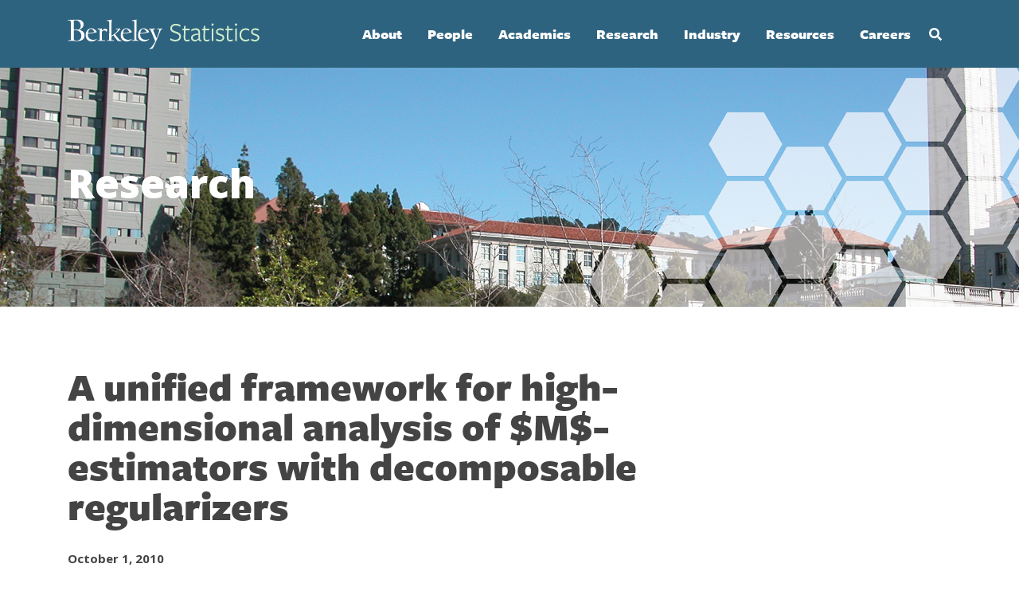

--- FILE ---
content_type: text/html; charset=UTF-8
request_url: https://statistics.berkeley.edu/tech-reports/797
body_size: 13103
content:
<!DOCTYPE html>
<html lang="en" dir="ltr" prefix="content: http://purl.org/rss/1.0/modules/content/  dc: http://purl.org/dc/terms/  foaf: http://xmlns.com/foaf/0.1/  og: http://ogp.me/ns#  rdfs: http://www.w3.org/2000/01/rdf-schema#  schema: http://schema.org/  sioc: http://rdfs.org/sioc/ns#  sioct: http://rdfs.org/sioc/types#  skos: http://www.w3.org/2004/02/skos/core#  xsd: http://www.w3.org/2001/XMLSchema# ">
  <head>
    <meta charset="utf-8" />
<script async src="https://www.googletagmanager.com/gtag/js?id=G-R7GWSHH1MW"></script>
<script>window.dataLayer = window.dataLayer || [];function gtag(){dataLayer.push(arguments)};gtag("js", new Date());gtag("set", "developer_id.dMDhkMT", true);gtag("config", "G-R7GWSHH1MW", {"groups":"default","linker":{"domains":["statistics.berkeley.edu","live-statistics.pantheon.berkeley.edu","test-statistics.pantheon.berkeley.edu","dev-statistics.pantheon.berkeley.edu"]},"page_placeholder":"PLACEHOLDER_page_location","allow_ad_personalization_signals":false});</script>
<meta name="Generator" content="Drupal 10 (https://www.drupal.org)" />
<meta name="MobileOptimized" content="width" />
<meta name="HandheldFriendly" content="true" />
<meta name="viewport" content="width=device-width, initial-scale=1.0" />
<link rel="icon" href="/sites/all/themes/stats/favicon.ico" type="image/vnd.microsoft.icon" />
<link rel="canonical" href="https://statistics.berkeley.edu/tech-reports/797" />
<link rel="shortlink" href="https://statistics.berkeley.edu/node/1451" />

    <title>A unified framework for high-dimensional analysis of $M$-estimators with decomposable regularizers | Department of Statistics</title>
    <link href="https://fonts.googleapis.com/css?family=Roboto:100,300,400,500,700,900&display=swap" rel="stylesheet">
    <link href="https://fonts.googleapis.com/css?family=Open+Sans:300,400,600,700,800&display=swap" rel="stylesheet">

    <link rel="stylesheet" href="https://use.typekit.net/lrs2kqv.css">

    <link rel="stylesheet" media="all" href="/core/assets/vendor/jquery.ui/themes/base/core.css?t8vibd" />
<link rel="stylesheet" media="all" href="/core/assets/vendor/jquery.ui/themes/base/controlgroup.css?t8vibd" />
<link rel="stylesheet" media="all" href="/core/assets/vendor/jquery.ui/themes/base/checkboxradio.css?t8vibd" />
<link rel="stylesheet" media="all" href="/core/assets/vendor/jquery.ui/themes/base/resizable.css?t8vibd" />
<link rel="stylesheet" media="all" href="/core/assets/vendor/jquery.ui/themes/base/button.css?t8vibd" />
<link rel="stylesheet" media="all" href="/core/assets/vendor/jquery.ui/themes/base/dialog.css?t8vibd" />
<link rel="stylesheet" media="all" href="/themes/contrib/stable/css/core/components/progress.module.css?t8vibd" />
<link rel="stylesheet" media="all" href="/themes/contrib/stable/css/core/components/ajax-progress.module.css?t8vibd" />
<link rel="stylesheet" media="all" href="/themes/contrib/stable/css/system/components/align.module.css?t8vibd" />
<link rel="stylesheet" media="all" href="/themes/contrib/stable/css/system/components/fieldgroup.module.css?t8vibd" />
<link rel="stylesheet" media="all" href="/themes/contrib/stable/css/system/components/container-inline.module.css?t8vibd" />
<link rel="stylesheet" media="all" href="/themes/contrib/stable/css/system/components/clearfix.module.css?t8vibd" />
<link rel="stylesheet" media="all" href="/themes/contrib/stable/css/system/components/details.module.css?t8vibd" />
<link rel="stylesheet" media="all" href="/themes/contrib/stable/css/system/components/hidden.module.css?t8vibd" />
<link rel="stylesheet" media="all" href="/themes/contrib/stable/css/system/components/item-list.module.css?t8vibd" />
<link rel="stylesheet" media="all" href="/themes/contrib/stable/css/system/components/js.module.css?t8vibd" />
<link rel="stylesheet" media="all" href="/themes/contrib/stable/css/system/components/nowrap.module.css?t8vibd" />
<link rel="stylesheet" media="all" href="/themes/contrib/stable/css/system/components/position-container.module.css?t8vibd" />
<link rel="stylesheet" media="all" href="/themes/contrib/stable/css/system/components/reset-appearance.module.css?t8vibd" />
<link rel="stylesheet" media="all" href="/themes/contrib/stable/css/system/components/resize.module.css?t8vibd" />
<link rel="stylesheet" media="all" href="/themes/contrib/stable/css/system/components/system-status-counter.css?t8vibd" />
<link rel="stylesheet" media="all" href="/themes/contrib/stable/css/system/components/system-status-report-counters.css?t8vibd" />
<link rel="stylesheet" media="all" href="/themes/contrib/stable/css/system/components/system-status-report-general-info.css?t8vibd" />
<link rel="stylesheet" media="all" href="/themes/contrib/stable/css/system/components/tablesort.module.css?t8vibd" />
<link rel="stylesheet" media="all" href="/modules/contrib/ckeditor_bootstrap_tabs/css/tabs.css?t8vibd" />
<link rel="stylesheet" media="all" href="/core/assets/vendor/jquery.ui/themes/base/theme.css?t8vibd" />
<link rel="stylesheet" media="all" href="/modules/contrib/ckeditor_accordion/css/accordion.frontend.css?t8vibd" />
<link rel="stylesheet" media="all" href="/libraries/codesnippet/lib/highlight/styles/github.css?t8vibd" />
<link rel="stylesheet" media="all" href="/modules/contrib/extlink/extlink.css?t8vibd" />
<link rel="stylesheet" media="all" href="/core/modules/layout_discovery/layouts/onecol/onecol.css?t8vibd" />
<link rel="stylesheet" media="all" href="/themes/contrib/classy/css/components/node.css?t8vibd" />
<link rel="stylesheet" media="all" href="/libraries/fontawesome/css/all.min.css?t8vibd" />
<link rel="stylesheet" media="all" href="/sites/all/themes/stats/css/style.css?t8vibd" />

    
  </head>
  <body class="page-tech-reports-797 path-node page-node-type-report">
        <a href="#main-content" class="visually-hidden focusable skip-link">
      Skip to main content
    </a>
    
      <div class="dialog-off-canvas-main-canvas" data-off-canvas-main-canvas>
    <div class="layout-container">
    <div id="main-navigation-wrapper">
      <div class="container flex-nowrap navbar-light nav-container">

        <a id="navbar-brand" class="" href="/">
          <img alt="UCB Statistics" title="UCB Statistics" alt="UCB Statistics" id="logo" src="/sites/all/themes/stats/logo.svg"/>
        </a>
        
        <div class="menu-wrapper">

          <button class="navbar-toggler" data-toggle="collapse" data-target="#collapse_target">
            <span class="navbar-toggler-icon "></span>
          </button>

          <button class="search-toggler" data-toggle="collapse" data-target="#collapse_target">
            <span class="search-toggler-icon "></span>
          </button>

                        <div class="region region-primary-menu">
      
<section id="block-headerlogo" class="block block-banner-header block-block-content block-block-content8c49828a-ee9b-46ff-9c35-0156693f2465 clearfix" style="background-image:url()">
    <div class="container">
    <h2 class="banner-title">
      
            <div class="field field--name-body field--type-text-with-summary field--label-hidden field__item"><p><img alt="Berkeley Statistics" data-entity-type data-entity-uuid height="38" src="https://dummyimage.com/241x38/000/fff" width="241" loading="lazy"></p>
</div>
      
    </h2>
  </div>
</section>

<nav role="navigation" aria-labelledby="block-stats-main-menu-menu" id="block-stats-main-menu">
            
  <h2 class="visually-hidden" id="block-stats-main-menu-menu">Main navigation</h2>
  

        
              <ul class="menu root-menu">
                    <li class="menu-item menu-item--expanded">
        <a href="/about/overview" data-drupal-link-system-path="node/5">About</a>
                                <ul class="menu">
                    <li class="menu-item">
        <a href="/about/overview" data-drupal-link-system-path="node/5">Overview</a>
              </li>
                <li class="menu-item">
        <a href="/about/organization" data-drupal-link-system-path="node/8843">Organization</a>
              </li>
                <li class="menu-item menu-item--expanded">
        <a href="/about/history" data-drupal-link-system-path="node/3349">History</a>
                                <ul class="menu">
                    <li class="menu-item">
        <a href="/about/history" data-drupal-link-system-path="node/3349">History of Berkeley Statistics</a>
              </li>
                <li class="menu-item">
        <a href="/node/8312" data-drupal-link-system-path="node/8312">Past Department Chairs</a>
              </li>
                <li class="menu-item">
        <a href="/150-years-of-women" data-drupal-link-system-path="node/7774">150 Years of Women</a>
              </li>
                <li class="menu-item">
        <a href="/about/memoriam" data-drupal-link-system-path="node/3352">In Memoriam</a>
              </li>
        </ul>
  
              </li>
                <li class="menu-item menu-item--expanded">
        <a href="/about/awards-and-honors" data-drupal-link-system-path="node/3350">Awards and Honors</a>
                                <ul class="menu">
                    <li class="menu-item">
        <a href="/about/awards-and-honors" data-drupal-link-system-path="node/3350">Faculty Awards and Honors</a>
              </li>
                <li class="menu-item">
        <a href="/about/awards-and-honors/staff-awards-and-honors" data-drupal-link-system-path="node/7954">Staff Awards and Honors</a>
              </li>
                <li class="menu-item">
        <a href="/about/awards-and-honors/student-departmental-awards" data-drupal-link-system-path="node/3355">Student Departmental Awards</a>
              </li>
                <li class="menu-item">
        <a href="/about/awards-and-honors/loeve-prize" data-drupal-link-system-path="node/3447">The Loève Prize</a>
              </li>
        </ul>
  
              </li>
                <li class="menu-item">
        <a href="/about/ei" title="Equity, and Inclusion" data-drupal-link-system-path="node/7726">Equity &amp; Inclusion</a>
              </li>
                <li class="menu-item menu-item--expanded">
        <a href="/news" data-drupal-link-system-path="news">News</a>
                                <ul class="menu">
                    <li class="menu-item">
        <a href="/news" data-drupal-link-system-path="news">Latest News</a>
              </li>
                <li class="menu-item">
        <a href="/about/news/newsletter" data-drupal-link-system-path="node/5091">Statistics Newsletter</a>
              </li>
        </ul>
  
              </li>
                <li class="menu-item menu-item--collapsed">
        <a href="/events" data-drupal-link-system-path="node/8423">Events</a>
              </li>
                <li class="menu-item">
        <a href="/about/contact" data-drupal-link-system-path="node/49">Contact</a>
              </li>
                <li class="menu-item menu-item--expanded">
        <a href="/giving" data-drupal-link-system-path="node/831">Giving</a>
              </li>
        </ul>
  
              </li>
                <li class="menu-item menu-item--expanded">
        <a href="/people/faculty" data-drupal-link-system-path="people/faculty">People</a>
                                <ul class="menu">
                    <li class="menu-item">
        <a href="/people/faculty" data-drupal-link-system-path="people/faculty">Faculty</a>
              </li>
                <li class="menu-item">
        <a href="/people/faculty-emeriti" data-drupal-link-system-path="people/faculty-emeriti">Emeriti</a>
              </li>
                <li class="menu-item">
        <a href="/people/students/phd" data-drupal-link-system-path="people/students/phd">PhD Students</a>
              </li>
                <li class="menu-item">
        <a href="/people/students/masters" title="MA Students" data-drupal-link-system-path="people/students/masters">MA Students</a>
              </li>
                <li class="menu-item">
        <a href="/people/researchers" title="Postdoctoral and staff researchers" data-drupal-link-system-path="people/researchers">Researchers</a>
              </li>
                <li class="menu-item menu-item--collapsed">
        <a href="/people/staff" data-drupal-link-system-path="people/staff">Staff</a>
              </li>
                <li class="menu-item">
        <a href="/people/visitors" data-drupal-link-system-path="people/visitors">Visitors</a>
              </li>
                <li class="menu-item menu-item--expanded">
        <span>Past</span>
                                <ul class="menu">
                    <li class="menu-item">
        <a href="/people/past/faculty" data-drupal-link-system-path="people/past/faculty">Past Faculty</a>
              </li>
                <li class="menu-item">
        <a href="/people/past/phd" data-drupal-link-system-path="people/past/phd">PhD Alumni</a>
              </li>
                <li class="menu-item">
        <a href="/people/past/masters" data-drupal-link-system-path="people/past/masters">MA Alumni</a>
              </li>
                <li class="menu-item">
        <a href="/people/past/postdocs-visitors" data-drupal-link-system-path="people/past/postdocs-visitors">Past Postdocs &amp; Visitors</a>
              </li>
        </ul>
  
              </li>
        </ul>
  
              </li>
                <li class="menu-item menu-item--expanded">
        <a href="/academics/programs" data-drupal-link-system-path="node/4392">Academics</a>
                                <ul class="menu">
                    <li class="menu-item">
        <a href="/academics/programs" data-drupal-link-system-path="node/4392">Overview of Our Programs</a>
              </li>
                <li class="menu-item menu-item--expanded">
        <span>Undergraduate Program</span>
                                <ul class="menu">
                    <li class="menu-item menu-item--collapsed">
        <a href="/academics/undergrad/prospective" data-drupal-link-system-path="node/7673">Prospective Majors/Minors</a>
              </li>
                <li class="menu-item menu-item--collapsed">
        <a href="/academics/undergrad/program" data-drupal-link-system-path="node/3321">Undergraduate Program Information</a>
              </li>
        </ul>
  
              </li>
                <li class="menu-item menu-item--expanded">
        <span>MA Statistics Program</span>
                                <ul class="menu">
                    <li class="menu-item menu-item--collapsed">
        <a href="/academics/masters" data-drupal-link-system-path="node/7672">MA Statistics Overview</a>
              </li>
                <li class="menu-item menu-item--collapsed">
        <a href="/academics/masters/admissions" data-drupal-link-system-path="node/8708">MA Statistics Admissions</a>
              </li>
                <li class="menu-item menu-item--collapsed">
        <a href="/academics/masters/program/community" data-drupal-link-system-path="node/8562">MA Statistics Student Community</a>
              </li>
        </ul>
  
              </li>
                <li class="menu-item menu-item--expanded">
        <span>PhD Program</span>
                                <ul class="menu">
                    <li class="menu-item menu-item--collapsed">
        <a href="/academics/phd/admissions" data-drupal-link-system-path="node/7671">PhD Admissions</a>
              </li>
                <li class="menu-item menu-item--collapsed">
        <a href="/academics/phd/program" data-drupal-link-system-path="node/1795">PhD Program Information</a>
              </li>
        </ul>
  
              </li>
                <li class="menu-item menu-item--expanded">
        <a href="/courses" data-drupal-link-system-path="node/7">Courses and Enrollment</a>
                                <ul class="menu">
                    <li class="menu-item">
        <a href="/courses" data-drupal-link-system-path="node/7">Overview</a>
              </li>
                <li class="menu-item">
        <a href="https://classes.berkeley.edu">Schedule</a>
              </li>
                <li class="menu-item">
        <a href="/courses/enrollment" data-drupal-link-system-path="node/7363">Enrollment</a>
              </li>
                <li class="menu-item">
        <a href="/courses/office-hours" data-drupal-link-system-path="node/3282">Office Hours</a>
              </li>
                <li class="menu-item">
        <a href="/courses/tutoring" data-drupal-link-system-path="node/1860">Tutoring</a>
              </li>
                <li class="menu-item">
        <a href="/courses/websites" data-drupal-link-system-path="node/8644">Course Websites</a>
              </li>
        </ul>
  
              </li>
                <li class="menu-item">
        <a href="/academics/student-support" data-drupal-link-system-path="node/7713">Student Support</a>
              </li>
                <li class="menu-item">
        <a href="/academics/instructor-support" data-drupal-link-system-path="node/7666">Instructor Support</a>
              </li>
        </ul>
  
              </li>
                <li class="menu-item menu-item--expanded">
        <a href="/research/overview" data-drupal-link-system-path="node/7706">Research</a>
                                <ul class="menu">
                    <li class="menu-item menu-item--expanded">
        <a href="/research/overview" data-drupal-link-system-path="node/7706">Research Areas</a>
                                <ul class="menu">
                    <li class="menu-item">
        <a href="/research/overview" data-drupal-link-system-path="node/7706">Overview</a>
              </li>
                <li class="menu-item">
        <a href="/research/biology-medicine" data-drupal-link-system-path="node/7797">Biology and Health Sciences</a>
              </li>
                <li class="menu-item">
        <a href="/research/causal-inference-graphical-models" data-drupal-link-system-path="node/7798">Causal Inference</a>
              </li>
                <li class="menu-item">
        <a href="/research/high-dimensional-data-analysis" data-drupal-link-system-path="node/7805">High-Dimensional Data Analysis</a>
              </li>
                <li class="menu-item">
        <a href="/research/artificial-intelligence-machine-learning" data-drupal-link-system-path="node/7808">Machine Learning</a>
              </li>
                <li class="menu-item">
        <a href="/research/nonparametric-inference" data-drupal-link-system-path="node/7807">Nonparametric Inference</a>
              </li>
                <li class="menu-item">
        <a href="/research/physical-environmental-sciences" data-drupal-link-system-path="node/7796">Physical and Environmental Sciences</a>
              </li>
                <li class="menu-item">
        <a href="/research/probability" data-drupal-link-system-path="node/7801">Probability</a>
              </li>
                <li class="menu-item">
        <a href="/research/social-sciences" data-drupal-link-system-path="node/7804">Social Sciences</a>
              </li>
                <li class="menu-item">
        <a href="/research/statistical-computing" data-drupal-link-system-path="node/7752">Statistical Computing</a>
              </li>
        </ul>
  
              </li>
                <li class="menu-item menu-item--expanded">
        <a href="/research/seminars" data-drupal-link-system-path="node/910">Seminars</a>
                                <ul class="menu">
                    <li class="menu-item">
        <a href="/research/seminars" data-drupal-link-system-path="node/910">Overview</a>
              </li>
                <li class="menu-item">
        <a href="/research/seminars/neyman" data-drupal-link-system-path="node/8422">Neyman Seminar</a>
              </li>
                <li class="menu-item">
        <a href="/research/seminars/probability" data-drupal-link-system-path="node/8420">Probability Seminar</a>
              </li>
        </ul>
  
              </li>
                <li class="menu-item">
        <a href="/research/tech-reports" data-drupal-link-system-path="research/tech-reports">Tech Reports</a>
              </li>
        </ul>
  
              </li>
                <li class="menu-item menu-item--expanded">
        <a href="/industry" data-drupal-link-system-path="node/3270">Industry</a>
                                <ul class="menu">
                    <li class="menu-item">
        <a href="/industry" data-drupal-link-system-path="node/3270">Overview</a>
              </li>
                <li class="menu-item">
        <a href="/industry/industry-alliance-program" data-drupal-link-system-path="node/8551">Industry Alliance Program</a>
              </li>
                <li class="menu-item">
        <a href="/industry/berkeley-statistics-annual-research-symposium-bstars" data-drupal-link-system-path="node/7811">BSTARS</a>
              </li>
        </ul>
  
              </li>
                <li class="menu-item menu-item--expanded">
        <a href="/resources" data-drupal-link-system-path="node/8">Resources</a>
                                <ul class="menu">
                    <li class="menu-item">
        <a href="/resources/evans-hall-access-and-policies" data-drupal-link-system-path="node/7907">Evans Hall Policies and Access</a>
              </li>
                <li class="menu-item menu-item--collapsed">
        <a href="/resources/for-alumni" data-drupal-link-system-path="node/3320">For Alumni</a>
              </li>
                <li class="menu-item menu-item--collapsed">
        <a href="/computing/getting-started" data-drupal-link-system-path="node/10">Computing and IT</a>
              </li>
                <li class="menu-item">
        <a href="/consulting" data-drupal-link-system-path="node/7703">Statistical Consulting</a>
              </li>
                <li class="menu-item menu-item--collapsed">
        <a href="/support/all-of-our-services" data-drupal-link-system-path="node/7677">Department Admin Support</a>
              </li>
        </ul>
  
              </li>
                <li class="menu-item menu-item--expanded">
        <a href="/careers" data-drupal-link-system-path="node/8488">Careers</a>
                                <ul class="menu">
                    <li class="menu-item">
        <a href="/careers" data-drupal-link-system-path="node/8488">Overview</a>
              </li>
                <li class="menu-item menu-item--expanded">
        <a href="/careers/job-openings" title="Overview" data-drupal-link-system-path="node/7664">Department Job Openings</a>
                                <ul class="menu">
                    <li class="menu-item">
        <a href="/careers/job-openings/academic" data-drupal-link-system-path="node/7768">Academic Positions</a>
              </li>
                <li class="menu-item">
        <a href="/careers/job-openings/student" data-drupal-link-system-path="node/7769">Student Positions</a>
              </li>
                <li class="menu-item">
        <a href="/careers/job-openings/staff" data-drupal-link-system-path="node/7770">Staff Positions</a>
              </li>
        </ul>
  
              </li>
                <li class="menu-item">
        <a href="/careers/recruiting-our-students" data-drupal-link-system-path="node/7906">Recruiting Our Students</a>
              </li>
                <li class="menu-item">
        <a href="/careers/career-services" data-drupal-link-system-path="node/8505">Career Services</a>
              </li>
        </ul>
  
              </li>
        </ul>
  


  </nav>
<div id="block-searchtopnavblock" class="block block-stats-general block-stats-search-top-nav-block">
      <div class="search-form-wrapper"><form class="header-search-form" data-drupal-selector="header-search-form" action="/tech-reports/797" method="post" id="header-search-form" accept-charset="UTF-8">
  <div class="js-form-item form-item js-form-type-textfield form-type-textfield js-form-item-search form-item-search">
      <label for="edit-search" class="js-form-required form-required">Search by keyword</label>
        <input placeholder="Search by keyword" data-drupal-selector="edit-search" type="text" id="edit-search" name="search" value="" size="60" maxlength="128" class="form-text required" required="required" aria-required="true" />

        </div>
<input autocomplete="off" data-drupal-selector="form-ack-ga5-hhjuthuvr-tgxswt4kx5z9otn6mzwkqzbi" type="hidden" name="form_build_id" value="form-ACk__ga5_hhjUThuvR-tgXswt4kx5z9otN6mzWKqzBI" />
<input data-drupal-selector="edit-header-search-form" type="hidden" name="form_id" value="header_search_form" />
<div id="header-search-actions" data-drupal-selector="edit-actions" class="form-actions js-form-wrapper form-wrapper"><input id="header-search-button" data-drupal-selector="edit-submit" type="submit" name="op" value="Search" class="button button--primary js-form-submit form-submit" />
</div>

</form>
</div><button class="toggle" aria-label="Open Search Form" aria-expanded="false">Search</button>
  </div>

  </div>

            <div id="mobile_nav"></div>
            <div id="mobile_search"></div>
                  </div>

      </div>
    </div>
  </div>


  

  <div role="banner" class="banner-header">
              
            <div class="region region-banner-header">
      
<section id="block-block-content-f1001f3d-502c-46eb-98b7-2557cda214aa" class="block block-banner-header block-block-content block-block-contentf1001f3d-502c-46eb-98b7-2557cda214aa clearfix" style="background-image:url(/sites/default/files/2026-01/banner_campanile.png)">
    <div class="container">
    <h2 class="banner-title">
      
            <div class="field field--name-body field--type-text-with-summary field--label-hidden field__item">Research</div>
      
    </h2>
  </div>
</section>


  </div>


            </div>

  

    <div class="region region-highlighted">
    <div data-drupal-messages-fallback class="hidden"></div>
<div data-drupal-messages-fallback class="hidden"></div>

  </div>


  


  <main role="main">
    <a id="main-content" tabindex="-1"></a>
    <div class="container">
      <div class="row">
        
                        <div  class="col-md-9 main-content layout-content">
            <div class="region region-content">
    <div id="block-stats-page-title" class="block block-core block-page-title-block">
  
    
      
  <h1><span>A unified framework for high-dimensional analysis of $M$-estimators with decomposable regularizers</span>
</h1>


  </div>
<div id="block-mainpagecontent" class="block block-system block-system-main-block">
  
    
      
<article data-history-node-id="1451" about="/tech-reports/797" class="node node--type-report node--view-mode-full">

  
    

  
  <div class="node__content">
    <h1 class="page--title">A unified framework for high-dimensional analysis of $M$-estimators with decomposable regularizers</h1>
            <div class="field field--name-field-report-date field--type-datetime field--label-hidden field__item"><time datetime="2010-10-01T12:00:00Z">October 1, 2010</time>
</div>
      
  <div class="field field--name-field-report-id field--type-serial field--label-inline">
    <div class="field__label">Report Number</div>
              <div class="field__item">797
</div>
          </div>

  <div class="field field--name-field-report-authors field--type-string field--label-inline">
    <div class="field__label">Authors</div>
              <div class="field__item">Sahand Negahban, Pradeep Ravikumar, Martin J. Wainwright and Bin Yu</div>
          </div>

  <div class="field field--name-field-report-abstract field--type-text-long field--label-above">
    <div class="field__label">Abstract</div>
              <div class="field__item"><p>High-dimensional statistical inference deals with models in which the
the number of parameters $p$ is comparable to or larger than the
sample size $n$.  Since it is usually impossible to obtain consistent
procedures unless $p/n \rightarrow 0$, a line of recent work has
studied models with various types of low-dimensional structure (e.g.,
sparse vectors; block-structured matrices; low-rank matrices; Markov
assumptions).  In such settings, a general approach to estimation is
to solve a regularized convex program (known as a regularized
$M$-estimator) which combines a loss function (measuring how well the
model fits the data) with some regularization function that encourages
the assumed structure.  This paper provides a unified framework for
establishing consistency and convergence rates for such regularized
$M$-estimators under high-dimensional scaling.  We state one main
theorem and show how it can be used to re-derive some existing
results, and also to obtain a number of new results on consistency and
convergence rates. Our analysis also identifies two key properties of
loss and regularization functions, referred to as restricted strong
convexity and decomposability, that ensure corresponding regularized
$M$-estimators have fast convergence rates, and which are optimal in
many well-studied cases.</p></div>
          </div>

  <div class="field field--name-field-report-pdf field--type-file field--label-inline">
    <div class="field__label">PDF File</div>
              <div class="field__item"><span class="file file--mime-application-pdf file--application-pdf"><a href="/sites/default/files/tech-reports/797.pdf" type="application/pdf">797.pdf</a></span>
</div>
          </div>

  </div>

</article>

  </div>

  </div>

        </div>
        
          <aside class="layout-sidebar-second col-md-3" role="complementary">
            
              <div class="region region-sidebar-second">
    <nav role="navigation" aria-labelledby="block-mainmenu-menu" id="block-mainmenu">
            
  <h2 class="visually-hidden" id="block-mainmenu-menu">Main menu</h2>
  

        
              <ul class="menu root-menu">
                    <li class="menu-item menu-item--expanded">
        <a href="/about/overview" data-drupal-link-system-path="node/5">About</a>
                                <ul class="menu">
                    <li class="menu-item">
        <a href="/about/overview" data-drupal-link-system-path="node/5">Overview</a>
              </li>
                <li class="menu-item">
        <a href="/about/organization" data-drupal-link-system-path="node/8843">Organization</a>
              </li>
                <li class="menu-item menu-item--expanded">
        <a href="/about/history" data-drupal-link-system-path="node/3349">History</a>
                                <ul class="menu">
                    <li class="menu-item">
        <a href="/about/history" data-drupal-link-system-path="node/3349">History of Berkeley Statistics</a>
              </li>
                <li class="menu-item">
        <a href="/node/8312" data-drupal-link-system-path="node/8312">Past Department Chairs</a>
              </li>
                <li class="menu-item">
        <a href="/150-years-of-women" data-drupal-link-system-path="node/7774">150 Years of Women</a>
              </li>
                <li class="menu-item">
        <a href="/about/memoriam" data-drupal-link-system-path="node/3352">In Memoriam</a>
              </li>
        </ul>
  
              </li>
                <li class="menu-item menu-item--expanded">
        <a href="/about/awards-and-honors" data-drupal-link-system-path="node/3350">Awards and Honors</a>
                                <ul class="menu">
                    <li class="menu-item">
        <a href="/about/awards-and-honors" data-drupal-link-system-path="node/3350">Faculty Awards and Honors</a>
              </li>
                <li class="menu-item">
        <a href="/about/awards-and-honors/staff-awards-and-honors" data-drupal-link-system-path="node/7954">Staff Awards and Honors</a>
              </li>
                <li class="menu-item">
        <a href="/about/awards-and-honors/student-departmental-awards" data-drupal-link-system-path="node/3355">Student Departmental Awards</a>
              </li>
                <li class="menu-item">
        <a href="/about/awards-and-honors/loeve-prize" data-drupal-link-system-path="node/3447">The Loève Prize</a>
              </li>
        </ul>
  
              </li>
                <li class="menu-item">
        <a href="/about/ei" title="Equity, and Inclusion" data-drupal-link-system-path="node/7726">Equity &amp; Inclusion</a>
              </li>
                <li class="menu-item menu-item--expanded">
        <a href="/news" data-drupal-link-system-path="news">News</a>
                                <ul class="menu">
                    <li class="menu-item">
        <a href="/news" data-drupal-link-system-path="news">Latest News</a>
              </li>
                <li class="menu-item">
        <a href="/about/news/newsletter" data-drupal-link-system-path="node/5091">Statistics Newsletter</a>
              </li>
        </ul>
  
              </li>
                <li class="menu-item menu-item--expanded">
        <a href="/events" data-drupal-link-system-path="node/8423">Events</a>
                                <ul class="menu">
                    <li class="menu-item">
        <a href="/about/news/statistics-department-commencement-2025" data-drupal-link-system-path="node/8215">Statistics Commencement 2025</a>
              </li>
                <li class="menu-item">
        <a href="/about/news/statistics-past-commencements" data-drupal-link-system-path="node/8538">Past Commencements</a>
              </li>
        </ul>
  
              </li>
                <li class="menu-item">
        <a href="/about/contact" data-drupal-link-system-path="node/49">Contact</a>
              </li>
                <li class="menu-item">
        <a href="/giving" data-drupal-link-system-path="node/831">Giving</a>
              </li>
        </ul>
  
              </li>
                <li class="menu-item menu-item--expanded">
        <a href="/people/faculty" data-drupal-link-system-path="people/faculty">People</a>
                                <ul class="menu">
                    <li class="menu-item">
        <a href="/people/faculty" data-drupal-link-system-path="people/faculty">Faculty</a>
              </li>
                <li class="menu-item">
        <a href="/people/faculty-emeriti" data-drupal-link-system-path="people/faculty-emeriti">Emeriti</a>
              </li>
                <li class="menu-item">
        <a href="/people/students/phd" data-drupal-link-system-path="people/students/phd">PhD Students</a>
              </li>
                <li class="menu-item">
        <a href="/people/students/masters" title="MA Students" data-drupal-link-system-path="people/students/masters">MA Students</a>
              </li>
                <li class="menu-item">
        <a href="/people/researchers" title="Postdoctoral and staff researchers" data-drupal-link-system-path="people/researchers">Researchers</a>
              </li>
                <li class="menu-item menu-item--expanded">
        <a href="/people/staff" data-drupal-link-system-path="people/staff">Staff</a>
                                <ul class="menu">
                    <li class="menu-item">
        <a href="https://docs.google.com/presentation/d/1IyMIv_fLFLBFVAVy5fein1xBvqIWK53zTGdkPzViQLg/edit?usp=sharing">Organization Chart</a>
              </li>
        </ul>
  
              </li>
                <li class="menu-item">
        <a href="/people/visitors" data-drupal-link-system-path="people/visitors">Visitors</a>
              </li>
                <li class="menu-item menu-item--expanded">
        <span>Past</span>
                                <ul class="menu">
                    <li class="menu-item">
        <a href="/people/past/faculty" data-drupal-link-system-path="people/past/faculty">Past Faculty</a>
              </li>
                <li class="menu-item">
        <a href="/people/past/phd" data-drupal-link-system-path="people/past/phd">PhD Alumni</a>
              </li>
                <li class="menu-item">
        <a href="/people/past/masters" data-drupal-link-system-path="people/past/masters">MA Alumni</a>
              </li>
                <li class="menu-item">
        <a href="/people/past/postdocs-visitors" data-drupal-link-system-path="people/past/postdocs-visitors">Past Postdocs &amp; Visitors</a>
              </li>
        </ul>
  
              </li>
        </ul>
  
              </li>
                <li class="menu-item menu-item--expanded">
        <a href="/academics/programs" data-drupal-link-system-path="node/4392">Academics</a>
                                <ul class="menu">
                    <li class="menu-item">
        <a href="/academics/programs" data-drupal-link-system-path="node/4392">Overview of Our Programs</a>
              </li>
                <li class="menu-item menu-item--expanded">
        <span>Undergraduate Program</span>
                                <ul class="menu">
                    <li class="menu-item menu-item--expanded">
        <a href="/academics/undergrad/prospective" data-drupal-link-system-path="node/7673">Prospective Majors/Minors</a>
                                <ul class="menu">
                    <li class="menu-item">
        <a href="/academics/undergrad/prospective/declaring-major" data-drupal-link-system-path="node/7783">Declaring the Major</a>
              </li>
                <li class="menu-item">
        <a href="/academics/undergrad/prospective/minor-prerequisites" data-drupal-link-system-path="node/7786">Minor Prerequisites</a>
              </li>
                <li class="menu-item">
        <a href="/academics/undergrad/prospective/declare-minor" data-drupal-link-system-path="node/7785">Declare the Minor</a>
              </li>
                <li class="menu-item">
        <a href="https://statistics.berkeley.edu/academics/undergrad/advising" title="Advising">Advising</a>
              </li>
        </ul>
  
              </li>
                <li class="menu-item menu-item--expanded">
        <a href="/academics/undergrad/program" data-drupal-link-system-path="node/3321">Undergraduate Program Information</a>
                                <ul class="menu">
                    <li class="menu-item">
        <a href="/academics/undergrad/learninggoals" data-drupal-link-system-path="node/46">Learning Goals</a>
              </li>
                <li class="menu-item menu-item--expanded">
        <a href="/academics/undergrad/major" data-drupal-link-system-path="node/3288">Statistics Major</a>
                                <ul class="menu">
                    <li class="menu-item">
        <a href="/academics/undergrad/major/lower-division-requirements" data-drupal-link-system-path="node/7814">Lower Division Requirements</a>
              </li>
                <li class="menu-item">
        <a href="/academics/undergrad/major/upper-division-requirements" data-drupal-link-system-path="node/7815">Upper Division Requirements: Core and Electives</a>
              </li>
                <li class="menu-item">
        <a href="/academics/undergrad/major/upper-division-requirements-3-cluster-courses" data-drupal-link-system-path="node/3408">Upper Division Requirements: Cluster Courses</a>
              </li>
                <li class="menu-item">
        <a href="/academics/undergrad/major/teaching-emphasis" data-drupal-link-system-path="node/7816">Teaching Emphasis</a>
              </li>
        </ul>
  
              </li>
                <li class="menu-item menu-item--expanded">
        <a href="/academics/undergrad/minor" data-drupal-link-system-path="node/3289">Statistics Minor</a>
                                <ul class="menu">
                    <li class="menu-item">
        <a href="/academics/undergrad/minor/minor-required-courses" data-drupal-link-system-path="node/7910">Minor Required Courses</a>
              </li>
        </ul>
  
              </li>
                <li class="menu-item">
        <a href="/academics/undergrad/advising" data-drupal-link-system-path="node/3749">Advising</a>
              </li>
                <li class="menu-item">
        <a href="/academics/undergrad/program/stat-scholars" data-drupal-link-system-path="node/8818">Stat Scholars</a>
              </li>
                <li class="menu-item">
        <a href="/academics/undergrad/research" data-drupal-link-system-path="node/4246">Research and Discovery</a>
              </li>
                <li class="menu-item">
        <a href="/academics/undergrad/program/connect-statistics-community" title="How to connect with the Statistics Community" data-drupal-link-system-path="node/7908">Connect with the Statistics Community</a>
              </li>
                <li class="menu-item">
        <a href="/academics/undergrad/resources" data-drupal-link-system-path="node/3540">Resources</a>
              </li>
        </ul>
  
              </li>
        </ul>
  
              </li>
                <li class="menu-item menu-item--expanded">
        <span>MA Statistics Program</span>
                                <ul class="menu">
                    <li class="menu-item menu-item--expanded">
        <a href="/academics/masters" data-drupal-link-system-path="node/7672">MA Statistics Overview</a>
                                <ul class="menu">
                    <li class="menu-item">
        <a href="/academics/masters/program" data-drupal-link-system-path="node/1796">MA Statistics Program Information</a>
              </li>
                <li class="menu-item">
        <a href="/academics/masters/program/professional-development" data-drupal-link-system-path="node/7922">Professional Development</a>
              </li>
                <li class="menu-item">
        <a href="/academics/masters/program/summerprep" title="M.A. Statistics Summer Prep Program" data-drupal-link-system-path="node/8561">Summer Prep Program</a>
              </li>
                <li class="menu-item">
        <a href="/academics/masters/faqs" data-drupal-link-system-path="node/7772">MA Statistics FAQs</a>
              </li>
        </ul>
  
              </li>
                <li class="menu-item menu-item--expanded">
        <a href="/academics/masters/admissions" data-drupal-link-system-path="node/8708">MA Statistics Admissions</a>
                                <ul class="menu">
                    <li class="menu-item">
        <a href="/academics/masters/5thyearmasters" data-drupal-link-system-path="node/8693">5th-Year MA Statistics</a>
              </li>
                <li class="menu-item">
        <a href="/academics/masters/admissions/tuition-financial-support" data-drupal-link-system-path="node/1799">MA Statistics Financial Support</a>
              </li>
                <li class="menu-item">
        <a href="/academics/masters/applying" data-drupal-link-system-path="node/7771">MA Statistics Application Process</a>
              </li>
                <li class="menu-item">
        <a href="/academics/masters/feewaiver" data-drupal-link-system-path="node/8563">MA Statistics Application Fee Waiver</a>
              </li>
        </ul>
  
              </li>
                <li class="menu-item menu-item--expanded">
        <a href="/academics/masters/program/community" data-drupal-link-system-path="node/8562">MA Statistics Student Community</a>
                                <ul class="menu">
                    <li class="menu-item">
        <a href="/academics/masters/program/peerambassadors" data-drupal-link-system-path="node/8711">MA Statistics Peer Ambassadors</a>
              </li>
        </ul>
  
              </li>
        </ul>
  
              </li>
                <li class="menu-item menu-item--expanded">
        <span>PhD Program</span>
                                <ul class="menu">
                    <li class="menu-item menu-item--expanded">
        <a href="/academics/phd/admissions" data-drupal-link-system-path="node/7671">PhD Admissions</a>
                                <ul class="menu">
                    <li class="menu-item">
        <a href="/academics/phd/requirements" data-drupal-link-system-path="node/1798">Application Requirements</a>
              </li>
                <li class="menu-item">
        <a href="/academics/phd/admissions/financial-support" data-drupal-link-system-path="node/7727">Financial Support</a>
              </li>
        </ul>
  
              </li>
                <li class="menu-item menu-item--expanded">
        <a href="/academics/phd/program" data-drupal-link-system-path="node/1795">PhD Program Information</a>
                                <ul class="menu">
                    <li class="menu-item">
        <a href="/academics/phd/comments-former-students" data-drupal-link-system-path="node/3478">Comments by former students</a>
              </li>
                <li class="menu-item">
        <a href="/programs/graduate/related" data-drupal-link-system-path="node/3497">Designated Emphasis</a>
              </li>
        </ul>
  
              </li>
        </ul>
  
              </li>
                <li class="menu-item menu-item--expanded">
        <a href="/courses" data-drupal-link-system-path="node/7">Courses and Enrollment</a>
                                <ul class="menu">
                    <li class="menu-item">
        <a href="/courses" data-drupal-link-system-path="node/7">Overview</a>
              </li>
                <li class="menu-item">
        <a href="https://classes.berkeley.edu">Schedule</a>
              </li>
                <li class="menu-item">
        <a href="/courses/enrollment" data-drupal-link-system-path="node/7363">Enrollment</a>
              </li>
                <li class="menu-item">
        <a href="/courses/office-hours" data-drupal-link-system-path="node/3282">Office Hours</a>
              </li>
                <li class="menu-item">
        <a href="/courses/tutoring" data-drupal-link-system-path="node/1860">Tutoring</a>
              </li>
                <li class="menu-item">
        <a href="/courses/websites" data-drupal-link-system-path="node/8644">Course Websites</a>
              </li>
        </ul>
  
              </li>
                <li class="menu-item">
        <a href="/academics/student-support" data-drupal-link-system-path="node/7713">Student Support</a>
              </li>
                <li class="menu-item">
        <a href="/academics/instructor-support" data-drupal-link-system-path="node/7666">Instructor Support</a>
              </li>
        </ul>
  
              </li>
                <li class="menu-item menu-item--expanded">
        <a href="/research/overview" data-drupal-link-system-path="node/7706">Research</a>
                                <ul class="menu">
                    <li class="menu-item menu-item--expanded">
        <a href="/research/overview" data-drupal-link-system-path="node/7706">Research Areas</a>
                                <ul class="menu">
                    <li class="menu-item">
        <a href="/research/overview" data-drupal-link-system-path="node/7706">Overview</a>
              </li>
                <li class="menu-item">
        <a href="/research/biology-medicine" data-drupal-link-system-path="node/7797">Biology and Health Sciences</a>
              </li>
                <li class="menu-item">
        <a href="/research/causal-inference-graphical-models" data-drupal-link-system-path="node/7798">Causal Inference</a>
              </li>
                <li class="menu-item">
        <a href="/research/high-dimensional-data-analysis" data-drupal-link-system-path="node/7805">High-Dimensional Data Analysis</a>
              </li>
                <li class="menu-item">
        <a href="/research/artificial-intelligence-machine-learning" data-drupal-link-system-path="node/7808">Machine Learning</a>
              </li>
                <li class="menu-item">
        <a href="/research/nonparametric-inference" data-drupal-link-system-path="node/7807">Nonparametric Inference</a>
              </li>
                <li class="menu-item">
        <a href="/research/physical-environmental-sciences" data-drupal-link-system-path="node/7796">Physical and Environmental Sciences</a>
              </li>
                <li class="menu-item">
        <a href="/research/probability" data-drupal-link-system-path="node/7801">Probability</a>
              </li>
                <li class="menu-item">
        <a href="/research/social-sciences" data-drupal-link-system-path="node/7804">Social Sciences</a>
              </li>
                <li class="menu-item">
        <a href="/research/statistical-computing" data-drupal-link-system-path="node/7752">Statistical Computing</a>
              </li>
        </ul>
  
              </li>
                <li class="menu-item menu-item--expanded">
        <a href="/research/seminars" data-drupal-link-system-path="node/910">Seminars</a>
                                <ul class="menu">
                    <li class="menu-item">
        <a href="/research/seminars" data-drupal-link-system-path="node/910">Overview</a>
              </li>
                <li class="menu-item">
        <a href="/research/seminars/neyman" data-drupal-link-system-path="node/8422">Neyman Seminar</a>
              </li>
                <li class="menu-item">
        <a href="/research/seminars/probability" data-drupal-link-system-path="node/8420">Probability Seminar</a>
              </li>
        </ul>
  
              </li>
                <li class="menu-item">
        <a href="/research/tech-reports" data-drupal-link-system-path="research/tech-reports">Tech Reports</a>
              </li>
        </ul>
  
              </li>
                <li class="menu-item menu-item--expanded">
        <a href="/industry" data-drupal-link-system-path="node/3270">Industry</a>
                                <ul class="menu">
                    <li class="menu-item">
        <a href="/industry" data-drupal-link-system-path="node/3270">Overview</a>
              </li>
                <li class="menu-item">
        <a href="/industry/industry-alliance-program" data-drupal-link-system-path="node/8551">Industry Alliance Program</a>
              </li>
                <li class="menu-item">
        <a href="/industry/berkeley-statistics-annual-research-symposium-bstars" data-drupal-link-system-path="node/7811">BSTARS</a>
              </li>
        </ul>
  
              </li>
                <li class="menu-item menu-item--expanded">
        <a href="/resources" data-drupal-link-system-path="node/8">Resources</a>
                                <ul class="menu">
                    <li class="menu-item">
        <a href="/resources/evans-hall-access-and-policies" data-drupal-link-system-path="node/7907">Evans Hall Policies and Access</a>
              </li>
                <li class="menu-item menu-item--expanded">
        <a href="/resources/for-alumni" data-drupal-link-system-path="node/3320">For Alumni</a>
                                <ul class="menu">
                    <li class="menu-item">
        <a href="/alumni-advisory-board" data-drupal-link-system-path="node/8513">Alumni Advisory Board</a>
              </li>
        </ul>
  
              </li>
                <li class="menu-item menu-item--expanded">
        <a href="/computing/getting-started" data-drupal-link-system-path="node/10">Computing and IT</a>
                                <ul class="menu">
                    <li class="menu-item">
        <a href="https://computing.stat.berkeley.edu">SCF Documentation</a>
              </li>
                <li class="menu-item menu-item--expanded">
        <a href="/computing/getting-started/room-av" data-drupal-link-system-path="node/4825">Room A/V</a>
                                <ul class="menu">
                    <li class="menu-item">
        <a href="/computing/room-av/using-330-evans" data-drupal-link-system-path="node/5336">Using 330 Evans</a>
              </li>
                <li class="menu-item">
        <a href="/computing/room-av/using-340-evans" title="" data-drupal-link-system-path="node/5545">Using 340 Evans</a>
              </li>
                <li class="menu-item">
        <a href="/computing/getting-started/room-av/342-evans" title="" data-drupal-link-system-path="node/4827">Using 342 Evans</a>
              </li>
                <li class="menu-item">
        <a href="/computing/room-av/using-422-evans" title="" data-drupal-link-system-path="node/4824">Using 422 Evans</a>
              </li>
                <li class="menu-item">
        <a href="/computing/room-av/using-443-evans" title="" data-drupal-link-system-path="node/4826">Using 443 Evans</a>
              </li>
                <li class="menu-item">
        <a href="/computing/getting-started/room-av/1011-evans" title="" data-drupal-link-system-path="node/5498">Using 1011 Evans</a>
              </li>
                <li class="menu-item">
        <a href="/computing/room-av/using-ga" data-drupal-link-system-path="node/8194">GA classrooms</a>
              </li>
        </ul>
  
              </li>
                <li class="menu-item">
        <a href="/computing/printing" data-drupal-link-system-path="node/4206">Printing</a>
              </li>
                <li class="menu-item">
        <a href="/computing/faqs/wi-fi" data-drupal-link-system-path="node/8830">Wi-Fi</a>
              </li>
                <li class="menu-item menu-item--expanded">
        <a href="/computing/getting-started/tech-lending" data-drupal-link-system-path="node/5096">Tech Lending</a>
                                <ul class="menu">
                    <li class="menu-item">
        <a href="/computing/lending/loaner-laptops" title="" data-drupal-link-system-path="node/4828">Laptops</a>
              </li>
        </ul>
  
              </li>
                <li class="menu-item">
        <a href="/computing/security" data-drupal-link-system-path="node/7458">Security</a>
              </li>
                <li class="menu-item menu-item--expanded">
        <span>Miscellaneous IT Topics</span>
                                <ul class="menu">
                    <li class="menu-item">
        <a href="/computing/faqs/special-purpose-account-spa-basics" title="" data-drupal-link-system-path="node/5055">Special Purpose Account (SPA) Basics</a>
              </li>
                <li class="menu-item">
        <a href="/computing/faqs/bearbuy-computing-purchases" title="" data-drupal-link-system-path="node/4529">BearBuy</a>
              </li>
                <li class="menu-item">
        <a href="/computing/faqs/viewing-departmental-calendars" title="" data-drupal-link-system-path="node/5171">View Departmental Calendars</a>
              </li>
                <li class="menu-item">
        <a href="/computing/faqs/edit-your-profile-page" data-drupal-link-system-path="node/4428">Edit Your Profile Page</a>
              </li>
                <li class="menu-item">
        <a href="/computing/zoom" data-drupal-link-system-path="node/7644">Zoom</a>
              </li>
        </ul>
  
              </li>
        </ul>
  
              </li>
                <li class="menu-item">
        <a href="/consulting" data-drupal-link-system-path="node/7703">Statistical Consulting</a>
              </li>
                <li class="menu-item menu-item--expanded">
        <a href="/support/all-of-our-services" data-drupal-link-system-path="node/7677">Department Admin Support</a>
                                <ul class="menu">
                    <li class="menu-item">
        <a href="/support/all-of-our-services" data-drupal-link-system-path="node/7677">All of Our Services</a>
              </li>
                <li class="menu-item">
        <a href="/support/book-travel" data-drupal-link-system-path="node/7781">Booking Travel</a>
              </li>
                <li class="menu-item">
        <a href="/support/reimbursements" data-drupal-link-system-path="node/7684">Reimbursements</a>
              </li>
                <li class="menu-item">
        <a href="/support/purchasing" data-drupal-link-system-path="node/7692">Purchasing</a>
              </li>
                <li class="menu-item">
        <a href="/support/reserve-a-room" data-drupal-link-system-path="node/7622">Room Reservations</a>
              </li>
                <li class="menu-item">
        <a href="/support/post-an-event" data-drupal-link-system-path="node/3318">Posting an Event</a>
              </li>
                <li class="menu-item">
        <a href="/support/share-news" data-drupal-link-system-path="node/7782">Posting News</a>
              </li>
                <li class="menu-item">
        <a href="/support/view-my-benefits" data-drupal-link-system-path="node/7758">Employee Benefits</a>
              </li>
                <li class="menu-item">
        <a href="/support/payroll" data-drupal-link-system-path="node/7765">Payroll</a>
              </li>
                <li class="menu-item menu-item--expanded">
        <a href="/support/grants-and-contracts" data-drupal-link-system-path="node/7691">Contracts and Grants</a>
                                <ul class="menu">
                    <li class="menu-item">
        <a href="/support/facilities" data-drupal-link-system-path="node/8170">Facilities Statement</a>
              </li>
        </ul>
  
              </li>
                <li class="menu-item">
        <a href="/support/host-a-visitor" data-drupal-link-system-path="node/7690">Hosting a Visitor</a>
              </li>
                <li class="menu-item">
        <a href="/support/hire-someone" data-drupal-link-system-path="node/7760">Hire Someone</a>
              </li>
                <li class="menu-item">
        <a href="/support/leaves" data-drupal-link-system-path="node/7693">Leaves and Sabbaticals</a>
              </li>
                <li class="menu-item">
        <a href="/support/department-mailing-lists" data-drupal-link-system-path="node/7948">Department Mailing Lists</a>
              </li>
                <li class="menu-item">
        <a href="/computing">Computing</a>
              </li>
        </ul>
  
              </li>
        </ul>
  
              </li>
                <li class="menu-item menu-item--expanded">
        <a href="/careers" data-drupal-link-system-path="node/8488">Careers</a>
                                <ul class="menu">
                    <li class="menu-item">
        <a href="/careers" data-drupal-link-system-path="node/8488">Overview</a>
              </li>
                <li class="menu-item menu-item--expanded">
        <a href="/careers/job-openings" title="Overview" data-drupal-link-system-path="node/7664">Department Job Openings</a>
                                <ul class="menu">
                    <li class="menu-item">
        <a href="/careers/job-openings/academic" data-drupal-link-system-path="node/7768">Academic Positions</a>
              </li>
                <li class="menu-item">
        <a href="/careers/job-openings/student" data-drupal-link-system-path="node/7769">Student Positions</a>
              </li>
                <li class="menu-item">
        <a href="/careers/job-openings/staff" data-drupal-link-system-path="node/7770">Staff Positions</a>
              </li>
        </ul>
  
              </li>
                <li class="menu-item">
        <a href="/careers/recruiting-our-students" data-drupal-link-system-path="node/7906">Recruiting Our Students</a>
              </li>
                <li class="menu-item">
        <a href="/careers/career-services" data-drupal-link-system-path="node/8505">Career Services</a>
              </li>
        </ul>
  
              </li>
        </ul>
  


  </nav>

  </div>

          </aside>
              </div>
    </div>


    <div class="layout-content">
      
    </div>

  </main>

      <footer role="contentinfo">
      <div class="container">
          <div class="region region-footer">
    <div id="block-footer" class="block block-block-content block-block-content5d020497-b279-47d4-a900-239a3168fa7d">
  
    
        <div class="layout layout--onecol">
    <div  class="layout__region layout__region--content">
      <div class="block block-layout-builder block-field-blockblock-contentbasicbody">
  
    
      
            <div class="field field--name-body field--type-text-with-summary field--label-hidden field__item"><div class="row d-flex justify-content-between">
  <div class="col-3 first-column">
    <img src="/sites/all/themes/stats/img/BERK_FOOTER.svg" alt="UC Berkeley logo">
    <a href="/giving" class="btn btn-white">Give Now</a>
    <div class="cc">© 2021 UC Regents. All Rights Reserved.</div>
  </div>
  <div class="col-6 d-flex justify-content-center second-column">
<div>
      <p>
        <strong class="title">Department of Statistics</strong><br>
        367 Evans Hall, University of California<br>
        Berkeley, CA 94720-3860<br>
        T 510-642-2781  |  F 510-642-7892
      </p>

      <p style="font-size: 90%; line-height: 100%; letter-spacing: normal; font-family: Open Sans,sans-serif;"><a style="display:inline-block; color:#fff;" href="https://dap.berkeley.edu/get-help/report-web-accessibility-issue">Accessibility</a> |  <a style="display:inline-block;color:#fff;" href="https://ophd.berkeley.edu/policies-and-procedures/nondiscrimination-policy-statement">Nondiscrimination</a> | <a style="display:inline-block;color:#fff;" href="/privacy-statement">Privacy</a></p>
</div>
  </div>
  <div class="col-3 third-column">
    <ul id="social-media-grid" class="clear" style="max-width: 254px;transform: rotate(30deg);">
      <li style="opacity: 0;"></li>
      <li style="opacity: 0;"></li>
      <li style="opacity: 0;"></li>
      <li class="linkedin">
        <a class="hexagon" href="https://www.linkedin.com/school/berkeleystatistics/" alt="Our LinkedIn page"><span class="fab fa-linkedin-in"></span></a>
      </li>
      <li class="twitter">
        <a class="hexagon" href="https://twitter.com/UCBStatistics" alt="Our Twitter feed"><span class="fab fa-twitter"></span></a>
      </li>
      <li class="youtube">
        <a class="hexagon" href="https://www.youtube.com/channel/UC_LgCEN8gl-bqaLCpvtCuwQ" alt="Our YouTube channel"><span class="fab fa-youtube"></span></a>
      </li>
      <li class="instagram">
        <a class="hexagon" href="https://www.instagram.com/berkeleystatistics/" alt="Our Instagram page"><span class="fab fa-instagram"></span></a>
      </li>
      <li class="facebook">
        <a class="hexagon" href="https://www.facebook.com/berkeleystatistics" alt="Our FaceBook page"><span class="fab fa-facebook-f"></span></a>
      </li>
    </ul>
  </div>
</div></div>
      
  </div>

    </div>
  </div>

  </div>
<div id="block-loginlinkblock" class="block block-stats-general block-stats-login-link-block">
  
    
      <ul class="user-auth-menu"><li><a href="/cas">Log in</a></li></ul>
  </div>

  </div>

      </div>
    </footer>
  
</div>
  </div>

    
    <script type="application/json" data-drupal-selector="drupal-settings-json">{"path":{"baseUrl":"\/","pathPrefix":"","currentPath":"node\/1451","currentPathIsAdmin":false,"isFront":false,"currentLanguage":"en"},"pluralDelimiter":"\u0003","suppressDeprecationErrors":true,"ajaxPageState":{"libraries":"[base64]","theme":"stats","theme_token":null},"ajaxTrustedUrl":{"form_action_p_pvdeGsVG5zNF_XLGPTvYSKCf43t8qZYSwcfZl2uzM":true},"google_analytics":{"account":"G-R7GWSHH1MW","trackOutbound":true,"trackMailto":true,"trackTel":true,"trackDownload":true,"trackDownloadExtensions":"7z|aac|arc|arj|asf|asx|avi|bin|csv|doc(x|m)?|dot(x|m)?|exe|flv|gif|gz|gzip|hqx|jar|jpe?g|js|mp(2|3|4|e?g)|mov(ie)?|msi|msp|pdf|phps|png|ppt(x|m)?|pot(x|m)?|pps(x|m)?|ppam|sld(x|m)?|thmx|qtm?|ra(m|r)?|sea|sit|tar|tgz|torrent|txt|wav|wma|wmv|wpd|xls(x|m|b)?|xlt(x|m)|xlam|xml|z|zip","trackDomainMode":2,"trackCrossDomains":["statistics.berkeley.edu","live-statistics.pantheon.berkeley.edu","test-statistics.pantheon.berkeley.edu","dev-statistics.pantheon.berkeley.edu"]},"data":{"extlink":{"extTarget":true,"extTargetNoOverride":false,"extNofollow":false,"extNoreferrer":true,"extFollowNoOverride":false,"extClass":"ext","extLabel":"(link is external)","extImgClass":false,"extSubdomains":false,"extExclude":"","extInclude":"","extCssExclude":"","extCssExplicit":"","extAlert":false,"extAlertText":"This link will take you to an external web site. We are not responsible for their content.","mailtoClass":"mailto","mailtoLabel":"(link sends email)","extUseFontAwesome":false,"extIconPlacement":"append","extFaLinkClasses":"fa fa-external-link","extFaMailtoClasses":"fa fa-envelope-o","whitelistedDomains":[]}},"ckeditorAccordion":{"accordionStyle":{"collapseAll":1,"keepRowsOpen":0,"animateAccordionOpenAndClose":1,"openTabsWithHash":1,"allowHtmlInTitles":0}},"user":{"uid":0,"permissionsHash":"35995f2c1c8636ecfe2a2b98d766ac15f13a1381d15743e934c01bd2a99abfa5"}}</script>
<script src="/modules/contrib/jquery_once/lib/jquery_3.7.1_jquery.min.js?v=3.7.1"></script>
<script src="/core/assets/vendor/once/once.min.js?v=1.0.1"></script>
<script src="/modules/contrib/jquery_once/lib/jquery-once-2.2.3/jquery.once.min.js?v=2.2.3"></script>
<script src="/core/misc/drupalSettingsLoader.js?v=10.5.6"></script>
<script src="/core/misc/drupal.js?v=10.5.6"></script>
<script src="/core/misc/drupal.init.js?v=10.5.6"></script>
<script src="/core/assets/vendor/jquery.ui/ui/version-min.js?v=10.5.6"></script>
<script src="/core/assets/vendor/jquery.ui/ui/data-min.js?v=10.5.6"></script>
<script src="/core/assets/vendor/jquery.ui/ui/disable-selection-min.js?v=10.5.6"></script>
<script src="/core/assets/vendor/jquery.ui/ui/jquery-patch-min.js?v=10.5.6"></script>
<script src="/core/assets/vendor/jquery.ui/ui/scroll-parent-min.js?v=10.5.6"></script>
<script src="/core/assets/vendor/jquery.ui/ui/unique-id-min.js?v=10.5.6"></script>
<script src="/core/assets/vendor/jquery.ui/ui/focusable-min.js?v=10.5.6"></script>
<script src="/core/assets/vendor/jquery.ui/ui/keycode-min.js?v=10.5.6"></script>
<script src="/core/assets/vendor/jquery.ui/ui/plugin-min.js?v=10.5.6"></script>
<script src="/core/assets/vendor/jquery.ui/ui/widget-min.js?v=10.5.6"></script>
<script src="/core/assets/vendor/jquery.ui/ui/labels-min.js?v=10.5.6"></script>
<script src="/core/assets/vendor/jquery.ui/ui/widgets/controlgroup-min.js?v=10.5.6"></script>
<script src="/core/assets/vendor/jquery.ui/ui/form-reset-mixin-min.js?v=10.5.6"></script>
<script src="/core/assets/vendor/jquery.ui/ui/widgets/mouse-min.js?v=10.5.6"></script>
<script src="/core/assets/vendor/jquery.ui/ui/widgets/checkboxradio-min.js?v=10.5.6"></script>
<script src="/core/assets/vendor/jquery.ui/ui/widgets/draggable-min.js?v=10.5.6"></script>
<script src="/core/assets/vendor/jquery.ui/ui/widgets/resizable-min.js?v=10.5.6"></script>
<script src="/core/assets/vendor/jquery.ui/ui/widgets/button-min.js?v=10.5.6"></script>
<script src="/core/assets/vendor/jquery.ui/ui/widgets/dialog-min.js?v=10.5.6"></script>
<script src="/sites/all/themes/stats/js/scripts.js?v=1.1.x"></script>
<script src="/core/assets/vendor/tabbable/index.umd.min.js?v=6.2.0"></script>
<script src="/core/assets/vendor/tua-body-scroll-lock/tua-bsl.umd.min.js?v=10.5.6"></script>
<script src="/modules/contrib/ckeditor_accordion/js/accordion.frontend.min.js?t8vibd"></script>
<script src="/modules/contrib/ckeditor_bootstrap_tabs/js/tabs.js?t8vibd"></script>
<script src="/libraries/codesnippet/lib/highlight/highlight.pack.js?v=10.5.6"></script>
<script src="/modules/contrib/codesnippet/js/codesnippet.js?v=10.5.6"></script>
<script src="/modules/contrib/extlink/extlink.js?v=10.5.6"></script>
<script src="/modules/contrib/google_analytics/js/google_analytics.js?v=10.5.6"></script>
<script src="/core/misc/progress.js?v=10.5.6"></script>
<script src="/core/assets/vendor/loadjs/loadjs.min.js?v=4.3.0"></script>
<script src="/core/misc/debounce.js?v=10.5.6"></script>
<script src="/core/misc/announce.js?v=10.5.6"></script>
<script src="/core/misc/message.js?v=10.5.6"></script>
<script src="/core/misc/ajax.js?v=10.5.6"></script>
<script src="/themes/contrib/stable/js/ajax.js?v=10.5.6"></script>
<script src="/core/misc/displace.js?v=10.5.6"></script>
<script src="/core/misc/jquery.tabbable.shim.js?v=10.5.6"></script>
<script src="/core/misc/position.js?v=10.5.6"></script>
<script src="/core/misc/dialog/dialog-deprecation.js?v=10.5.6"></script>
<script src="/core/misc/dialog/dialog.js?v=10.5.6"></script>
<script src="/core/misc/dialog/dialog.position.js?v=10.5.6"></script>
<script src="/core/misc/dialog/dialog.jquery-ui.js?v=10.5.6"></script>
<script src="/core/misc/dialog/dialog.ajax.js?v=10.5.6"></script>
<script src="/sites/all/themes/stats/dist/js/bootstrap.min.js?v=1.1.x"></script>
<script src="/sites/all/themes/stats/js/jquery.touchSwipe.min.js?v=1.1.x"></script>

    <script async src="https://siteimproveanalytics.com/js/siteanalyze_6294756.js"></script>
  </body>
</html>


--- FILE ---
content_type: image/svg+xml
request_url: https://statistics.berkeley.edu/sites/all/themes/stats/logo.svg
body_size: 5248
content:
<?xml version="1.0" encoding="utf-8"?>
<svg width="241px" height="38px" viewbox="0 0 241 38" version="1.1" xmlns:xlink="http://www.w3.org/1999/xlink" xmlns="http://www.w3.org/2000/svg">
  <defs>
    <path d="M0 0L21.2886 0L21.2886 27.2675L0 27.2675L0 0Z" transform="translate(0 0.18968728)" id="path_1" />
    <clipPath id="mask_1">
      <use xlink:href="#path_1" />
    </clipPath>
  </defs>
  <g id="BERK_LOGO">
    <g id="Group-3" transform="translate(0 0.30122182)">
      <path d="M0 0L21.2886 0L21.2886 27.2675L0 27.2675L0 0Z" transform="translate(0 0.18968728)" id="Clip-2" fill="none" fill-rule="evenodd" stroke="none" />
      <g clip-path="url(#mask_1)">
        <path d="M11.2263 27.2675C9.41121 27.2675 7.58743 26.8311 5.68256 26.8311C3.85878 26.8311 2.9061 27.0039 1.51399 27.0039C1.08281 27.0039 0.781273 26.9627 0.781273 26.5268C0.781273 26.082 1.04202 25.9917 1.99421 25.9917C3.94861 25.9917 4.0297 25.9092 4.0297 25.2509L4.0297 5.02053C4.0297 1.539 3.33777 1.14382 2.12483 1.14382C0.170919 1.14382 0 1.10307 0 0.575836C0 0.263127 0.130131 0.222382 0.862848 0.222382C2.21417 0.222382 3.55773 0.263127 5.07172 0.263127C5.98361 0.263127 8.06765 0 11.9667 0C17.6007 0 20.0266 2.94644 20.0266 6.07402C20.0266 9.19325 18.1621 10.7323 16.7787 11.7038C15.9561 12.2717 15.0035 12.7573 15.0035 12.8888C15.0035 12.9796 15.826 13.1937 16.6889 13.6379C18.7321 14.6914 21.2886 16.1892 21.2886 20.0163C21.2886 24.9382 17.2589 27.2675 11.2263 27.2675M10.6645 1.05349C7.80691 1.05349 7.67677 1.45653 7.67677 2.33722L7.67677 11.8766C7.67677 12.5845 8.23857 12.4936 9.28059 12.4936C11.9182 12.4936 13.742 12.7573 13.742 12.7573C15.0035 11.7857 16.4286 10.9546 16.4286 7.48145C16.4286 5.28415 14.6131 1.05349 10.6645 1.05349M9.23204 13.3252C8.0191 13.3252 7.67677 13.5064 7.67677 14.4691L7.67677 22.3457C7.67677 22.7409 7.80691 25.2018 8.18953 25.6461C8.66975 26.1728 10.0541 26.4777 11.4462 26.4777C14.7432 26.4777 17.1691 24.1891 17.1691 20.3624C17.1691 16.4032 13.9619 13.3252 9.23204 13.3252" transform="translate(-4.8556452E-05 0.18968728)" id="Fill-1" fill="#FEFEFE" fill-rule="evenodd" stroke="none" />
      </g>
    </g>
    <path d="M12.4474 5.39116C11.4627 5.6214 7.69328 6.4692 3.39458 6.73233C2.79248 6.77356 2.67886 6.96305 2.67886 7.84375C2.67886 13.1195 6.70856 14.5348 9.58213 14.5348C12.0653 14.5348 13.4249 13.6217 13.6521 13.6217C13.8396 13.6217 13.9542 13.852 13.9542 13.9261C13.9542 14.1151 10.746 16.5269 7.69328 16.5269C4.59975 16.5269 0 14.9958 0 8.60907C0 3.2184 3.58201 0 7.00961 0C8.97178 0 11.3894 1.25918 12.749 2.8728C13.3841 3.63813 13.9862 4.55171 13.9862 4.85607C13.9862 5.01267 13.4652 5.16878 12.4474 5.39116M6.63475 0.806564C3.76944 0.806564 2.86629 5.16878 2.86629 5.70387C2.86629 5.89287 2.86629 5.93411 3.32175 5.93411C5.28343 5.93411 7.31843 5.43191 10.1439 4.97144C10.5586 4.89731 10.5994 4.82318 10.5994 4.59295C10.5994 3.63813 8.36919 0.806564 6.63475 0.806564" transform="translate(22.663918 11.445545)" id="Fill-4" fill="#FEFEFE" fill-rule="evenodd" stroke="none" />
    <path d="M11.3894 4.09075C10.8602 4.09075 10.4047 2.51836 8.52412 2.51836C6.33422 2.51836 5.5039 3.44029 5.5039 5.04556L5.5039 12.9301C5.5039 14.7985 5.61753 14.7985 8.41001 14.7985C9.38696 14.7985 9.42775 14.9138 9.42775 15.2594C9.42775 15.6791 9.38696 15.6463 8.41001 15.6463C7.88074 15.6463 5.35726 15.4489 4.14432 15.4489C2.86583 15.4489 1.58783 15.6463 1.05905 15.6463C0.187944 15.6463 0.114624 15.6463 0.114624 15.2594C0.114624 14.8804 0.154926 14.7985 1.05905 14.7985C2.60557 14.7985 2.71968 14.7656 2.71968 14.2305L2.71968 3.74465C2.71968 1.14431 2.793 1.07018 0.676422 1.07018C0.000516446 1.07018 0.000516446 1.10307 0.000516446 0.683345C0.000516446 0.222382 -0.040271 0.115364 0.603102 0.115364C1.88936 0.115364 2.60557 0.189491 3.35431 0.189491C3.9569 0.189491 4.67359 0 5.28394 0C5.43058 0 5.58548 0.115364 5.58548 0.419727C5.58548 0.609218 5.5039 1.44867 5.5039 1.56404C5.5039 1.90964 5.54469 2.18111 5.69133 2.18111C6.26041 2.18111 8.03564 0.189491 9.80212 0.189491C10.4863 0.189491 12.2202 1.02895 12.2202 2.025C12.2202 2.40349 11.6176 4.09075 11.3894 4.09075" transform="translate(37.520657 11.717166)" id="Fill-6" fill="#FEFEFE" fill-rule="evenodd" stroke="none" />
    <path d="M17.576 26.9303C17.12 26.9303 16.6316 26.8974 16.2897 26.8974C15.842 26.8974 14.7107 26.9303 14.1814 26.9303C13.5055 26.9303 13.1637 25.9755 11.5763 24.14C9.9968 22.3049 8.40949 19.8931 8.18128 19.8931C8.03512 19.8931 7.50586 20.2721 6.86297 20.6997C6.2599 21.0787 5.73063 21.3501 5.73063 21.6874L5.73063 24.0987C5.73063 25.9013 5.6578 25.9013 7.99433 25.9013C8.86544 25.9013 9.01159 26.0908 9.01159 26.3952C9.01159 26.782 8.82465 26.782 7.99433 26.782C7.43205 26.782 5.69859 26.6996 4.4939 26.6996C3.20715 26.6996 1.81504 26.782 1.28577 26.782C0.414672 26.782 0.186942 26.7408 0.186942 26.3952C0.186942 26.0908 0.382625 25.9013 1.28577 25.9013C2.56427 25.9013 2.9061 25.9013 2.9061 25.325C2.9061 24.2141 3.01973 12.8888 3.01973 4.82318C3.01973 2.10698 2.71868 1.76138 1.70142 1.76138C0.15441 1.76138 0 1.64651 0 1.37455C0 0.996055 0.0810893 0.839945 0.496247 0.839945C3.20715 0.839945 5.42958 0 5.77142 0C5.95885 0 6.03217 0.115364 6.03217 0.346091C6.03217 0.839945 5.95885 2.45307 5.95885 3.67102C5.95885 9.48976 5.73063 13.7695 5.73063 20.0085C5.73063 20.1567 5.77142 20.2721 5.88553 20.2721C6.82995 20.2721 10.7538 16.7572 11.959 15.605C13.4239 14.1892 13.7658 13.5393 13.7658 12.7411C13.7658 12.1235 13.6521 12.0499 11.991 12.0499C11.4297 12.0499 11.2423 11.9757 11.2423 11.6301C11.2423 11.3253 11.4297 11.2428 11.9182 11.2428C12.2926 11.2428 13.0092 11.3582 13.4647 11.3582C13.9532 11.3582 16.1431 11.2428 16.5908 11.2428C16.9001 11.2428 17.0467 11.284 17.0467 11.3994C17.0467 11.745 15.7687 13.391 14.5961 14.5348C12.7077 16.4116 10.3712 18.0988 10.3712 18.3625C10.3712 18.7081 11.0548 19.4321 13.6929 22.6505C14.9709 24.2141 16.1839 26.0908 17.4619 26.0908C18.3655 26.0908 18.6666 26.2798 18.6666 26.5847C18.6666 26.8562 18.4063 26.9303 17.576 26.9303" transform="translate(49.171032 0.5812855)" id="Fill-8" fill="#FEFEFE" fill-rule="evenodd" stroke="none" />
    <path d="M12.4479 5.39116C11.4627 5.6214 7.69328 6.4692 3.39507 6.73233C2.79248 6.77356 2.67886 6.96305 2.67886 7.84375C2.67886 13.1195 6.71633 14.5348 9.58213 14.5348C12.0653 14.5348 13.4249 13.6217 13.6521 13.6217C13.8396 13.6217 13.9542 13.852 13.9542 13.9261C13.9542 14.1151 10.746 16.5269 7.69328 16.5269C4.59975 16.5269 0 14.9958 0 8.60907C0 3.2184 3.58201 0 7.01738 0C8.97954 0 11.3894 1.25918 12.749 2.8728C13.3919 3.63813 13.9949 4.55171 13.9949 4.85607C13.9949 5.01267 13.4657 5.16878 12.4479 5.39116M6.63524 0.806564C3.76944 0.806564 2.86629 5.16878 2.86629 5.70387C2.86629 5.89287 2.86629 5.93411 3.32175 5.93411C5.28391 5.93411 7.31891 5.43191 10.1439 4.97144C10.5591 4.89731 10.5994 4.82318 10.5994 4.59295C10.5994 3.63813 8.36919 0.806564 6.63524 0.806564" transform="translate(66.632614 11.445545)" id="Fill-10" fill="#FEFEFE" fill-rule="evenodd" stroke="none" />
    <path d="M6.82995 26.8233C6.2599 26.8233 5.42958 26.7408 4.75416 26.7408C3.4679 26.7408 1.4732 26.8233 0.944423 26.8233C0.0815748 26.8233 0 26.7408 0 26.4364C0 26.1728 0.0407874 25.9426 0.944423 25.9426C2.49046 25.9426 3.13432 25.9755 3.13432 25.2921L3.13432 4.21396C3.13432 1.80262 2.9061 1.80262 1.21294 1.80262C0.52878 1.80262 0.15441 1.72849 0.15441 1.30042C0.15441 0.8478 0.45546 0.880691 1.09883 0.8478C4.03747 0.650455 5.47037 0 5.69859 0C5.88601 0 6.07247 0.197836 6.07247 0.617564C6.07247 1.07853 5.88601 2.45258 5.88601 3.59689C5.88601 18.173 5.69859 21.1935 5.69859 22.3045C5.69859 25.4816 5.95885 25.9013 6.64252 25.9013C8.52311 25.9013 8.45028 26.1316 8.45028 26.4364C8.45028 26.8233 8.18128 26.8233 6.82995 26.8233" transform="translate(80.55404 0.54019636)" id="Fill-12" fill="#FEFEFE" fill-rule="evenodd" stroke="none" />
    <path d="M12.4392 5.39116C11.4622 5.6214 7.69328 6.4692 3.39458 6.73233C2.792 6.77356 2.67789 6.96305 2.67789 7.84375C2.67789 13.1195 6.70759 14.5348 9.57388 14.5348C12.0648 14.5348 13.4239 13.6217 13.6521 13.6217C13.8396 13.6217 13.9532 13.852 13.9532 13.9261C13.9532 14.1151 10.746 16.5269 7.69328 16.5269C4.59927 16.5269 0 14.9958 0 8.60907C0 3.2184 3.58201 0 7.00912 0C8.9708 0 11.3889 1.25918 12.7485 2.8728C13.3831 3.63813 13.9862 4.55171 13.9862 4.85607C13.9862 5.01267 13.4647 5.16878 12.4392 5.39116M6.63475 0.806564C3.76944 0.806564 2.86532 5.16878 2.86532 5.70387C2.86532 5.89287 2.86532 5.93411 3.31301 5.93411C5.27517 5.93411 7.31017 5.43191 10.143 4.97144C10.5586 4.89731 10.5994 4.82318 10.5994 4.59295C10.5994 3.63813 8.3687 0.806564 6.63475 0.806564" transform="translate(88.38551 11.445545)" id="Fill-14" fill="#FEFEFE" fill-rule="evenodd" stroke="none" />
    <path d="M15.8017 0.995564C14.9714 0.995564 13.3103 5.58802 10.3309 12.9301C7.95403 18.7817 6.26087 21.8847 5.0557 24.4114C4.64054 25.2509 4.1846 25.2838 3.35428 25.3991C2.22243 25.5553 1.96217 25.8596 1.13185 25.8596C0.488478 25.8596 0.114108 25.6706 0.114108 25.4811C0.114108 25.2509 1.88885 25.0202 3.16685 23.3741C4.52643 21.6545 7.7666 17.144 7.7666 15.9914C7.7666 15.5716 4.75416 8.49371 2.67886 3.52227C1.73395 1.22629 1.47369 1.0368 0.790013 1.0368C0.0407874 1.0368 0 0.995564 0 0.649964C0 0.304364 0.114108 0.114873 0.790013 0.114873C1.84806 0.114873 2.10881 0.189 3.0207 0.189C4.07049 0.189 5.38977 0.0741273 6.60271 0.0741273C7.39223 0.0741273 7.53839 0.230236 7.53839 0.649964C7.53839 0.995564 7.39223 1.0368 6.60271 1.0368C5.69082 1.0368 5.47086 1.26753 5.47086 2.14822C5.47086 3.2508 6.44733 4.59245 8.71054 10.4853C9.01208 11.284 9.46802 11.934 9.61466 11.934C9.88318 11.934 10.1031 11.3989 10.7052 9.60464C11.6171 6.84769 12.9685 2.87231 12.9685 2.33722C12.9685 1.18505 12.9685 0.954818 11.6905 0.954818C10.5183 0.954818 10.3717 0.954818 10.3717 0.575836C10.3717 0.0741273 10.4858 0.0741273 11.1612 0.0741273C12.1789 0.0741273 12.8548 0.156109 13.8803 0.156109C14.4421 0.156109 15.4599 0 15.9892 0C16.5913 0 16.7787 0.0407455 16.7787 0.460964C16.7787 0.806564 16.2494 0.995564 15.8017 0.995564" transform="translate(102.110725 11.750401)" id="Fill-16" fill="#FEFEFE" fill-rule="evenodd" stroke="none" />
    <path d="M11.7599 16.1234C11.7599 13.6507 9.74965 12.6684 6.46675 11.6861C3.51792 10.8054 0.368543 9.51824 0.368543 5.75836C0.368543 2.40496 3.18288 0 7.06933 0C9.4821 0 11.5924 0.677455 13.3686 1.82913L12.598 3.726C11.0228 2.64207 8.97906 1.96462 7.10284 1.96462C3.95347 1.96462 2.44579 3.65776 2.44579 5.589C2.44579 7.92622 4.52303 8.80691 7.73941 9.82309C10.7553 10.7377 13.8036 12.1264 13.8036 15.9541C13.8036 19.4429 10.9223 22.0511 6.73429 22.0511C4.22198 22.0511 1.90973 21.3059 0 20.0865L0.770591 18.1558C2.44579 19.3075 4.42301 20.1204 6.8013 20.1204C9.71615 20.1204 11.7599 18.359 11.7599 16.1234" transform="translate(128.56676 5.8764763)" id="Fill-18" fill="#CFEDCD" fill-rule="evenodd" stroke="none" />
    <path d="M6.23174 19.5784C3.31689 19.5784 2.01072 17.9525 2.11075 14.7008L2.34528 5.52125L0 5.38576L0.100512 4.06473L2.41228 3.52276L2.5128 0L4.48953 0L4.38902 3.62438L9.51561 3.62438L9.4151 5.48738L4.32201 5.48738L4.08748 14.7685C4.02047 16.7331 4.72454 17.6816 6.33225 17.6816C7.33737 17.6816 8.34297 17.3428 9.28059 16.9364L9.64914 18.7655C8.57701 19.2736 7.33737 19.5784 6.23174 19.5784" transform="translate(143.67674 8.416882)" id="Fill-20" fill="#CFEDCD" fill-rule="evenodd" stroke="none" />
    <path d="M9.31458 7.99396C4.05446 8.60367 2.17824 9.78922 2.17824 11.8555C2.17824 13.5152 3.51791 14.5653 5.32761 14.5653C6.96931 14.5653 8.37599 13.6168 9.31458 12.5329L9.31458 7.99396ZM9.34809 14.0911C8.30947 15.3782 6.66777 16.3944 4.85856 16.3944C2.04374 16.3944 0 14.5653 0 12.0926C0 9.28113 2.17824 6.97778 9.31458 6.57131L9.31458 5.65675C9.31458 3.21791 8.24246 1.96462 5.69616 1.96462C4.02096 1.96462 1.97722 2.84531 0.670565 3.82762L0.201024 1.863C1.57517 0.880691 3.88694 0 5.89718 0C9.44811 0 11.4253 1.62589 11.3918 5.55513L11.3918 13.0071C11.3918 14.1249 11.5924 14.5991 12.933 14.5653L12.799 16.2928C10.7888 16.4283 9.68313 15.6153 9.44811 14.0911L9.34809 14.0911Z" transform="translate(154.90004 11.533173)" id="Fill-22" fill="#CFEDCD" fill-rule="evenodd" stroke="none" />
    <path d="M6.23174 19.5784C3.31689 19.5784 2.01024 17.9525 2.11075 14.7008L2.34528 5.52125L0 5.38576L0.100512 4.06473L2.41228 3.52276L2.5128 0L4.48953 0L4.38902 3.62438L9.51512 3.62438L9.41461 5.48738L4.32152 5.48738L4.08748 14.7685C4.01999 16.7331 4.72406 17.6816 6.33225 17.6816C7.33688 17.6816 8.34248 17.3428 9.28011 16.9364L9.64914 18.7655C8.57701 19.2736 7.33688 19.5784 6.23174 19.5784" transform="translate(168.40262 8.416882)" id="Fill-24" fill="#CFEDCD" fill-rule="evenodd" stroke="none" />
    <path d="M0.368543 22.1189L0.368543 6.60518L2.44579 6.16484L2.44579 22.1189L0.368543 22.1189ZM1.40765 3.04855C0.469055 3.04855 0 2.30335 0 1.4904C0 0.711818 0.469055 0 1.40765 0C2.34528 0 2.81433 0.711818 2.81433 1.4904C2.81433 2.30335 2.34528 3.04855 1.40765 3.04855L1.40765 3.04855Z" transform="translate(180.59756 5.3682384)" id="Fill-26" fill="#CFEDCD" fill-rule="evenodd" stroke="none" />
    <path d="M5.02559 16.3944C3.21638 16.3944 1.30714 15.8524 0 15.0056L0.569567 13.0744C1.87671 13.9556 3.5184 14.4975 5.09309 14.4975C6.9358 14.4975 8.54351 13.5825 8.54351 11.8893C8.54351 10.0258 6.60028 9.48436 4.69104 8.87465C2.5798 8.23107 0.235013 7.18053 0.235013 4.4712C0.235013 1.65927 2.54679 0 5.42764 0C7.10284 0 8.77852 0.473727 10.0847 1.15118L9.4821 3.04805C8.20895 2.33673 6.63427 1.89687 5.29411 1.89687C3.4174 1.89687 2.21126 2.77756 2.21126 4.26796C2.21126 6.02935 4.02096 6.57082 5.99721 7.18053C8.17496 7.8246 10.5202 8.84029 10.5202 11.72C10.5202 14.5648 8.10844 16.3944 5.02559 16.3944" transform="translate(186.12552 11.53332)" id="Fill-28" fill="#CFEDCD" fill-rule="evenodd" stroke="none" />
    <path d="M6.23174 19.5784C3.31689 19.5784 2.01024 17.9525 2.11075 14.7008L2.34528 5.52125L0 5.38576L0.100512 4.06473L2.41228 3.52276L2.5128 0L4.48953 0L4.38902 3.62438L9.51512 3.62438L9.41461 5.48738L4.32152 5.48738L4.08748 14.7685C4.01999 16.7331 4.72406 17.6816 6.33225 17.6816C7.33688 17.6816 8.34248 17.3428 9.28011 16.9364L9.64914 18.7655C8.57701 19.2736 7.33688 19.5784 6.23174 19.5784" transform="translate(197.88547 8.416882)" id="Fill-30" fill="#CFEDCD" fill-rule="evenodd" stroke="none" />
    <path d="M0.369029 22.1189L0.369029 6.60518L2.44579 6.16484L2.44579 22.1189L0.369029 22.1189ZM1.40765 3.04855C0.469541 3.04855 0 2.30335 0 1.4904C0 0.711818 0.469541 0 1.40765 0C2.34528 0 2.81482 0.711818 2.81482 1.4904C2.81482 2.30335 2.34528 3.04855 1.40765 3.04855L1.40765 3.04855Z" transform="translate(210.08041 5.3682384)" id="Fill-32" fill="#CFEDCD" fill-rule="evenodd" stroke="none" />
    <path d="M7.50489 16.3944C2.88183 16.3944 0 13.041 0 8.23107C0 3.38727 3.18336 0 7.53839 0C9.4151 0 11.0228 0.473727 12.3299 1.32104L11.7934 3.21791C10.6208 2.43835 9.14658 1.96413 7.53839 1.96413C4.2215 1.96413 2.14425 4.4712 2.14425 8.16284C2.14425 11.9571 4.32201 14.4298 7.57238 14.4298C9.11356 14.4298 10.6543 13.9217 11.8269 13.1426L12.2629 15.0734C10.9558 15.8863 9.28059 16.3944 7.50489 16.3944" transform="translate(215.9102 11.53332)" id="Fill-34" fill="#CFEDCD" fill-rule="evenodd" stroke="none" />
    <path d="M5.02559 16.3944C3.21638 16.3944 1.30714 15.8524 0 15.0056L0.569567 13.0744C1.87671 13.9556 3.5184 14.4975 5.09309 14.4975C6.9358 14.4975 8.54351 13.5825 8.54351 11.8893C8.54351 10.0258 6.60028 9.48436 4.69104 8.87465C2.5798 8.23107 0.235013 7.18053 0.235013 4.4712C0.235013 1.65927 2.54679 0 5.42764 0C7.10284 0 8.77852 0.473727 10.0847 1.15118L9.4821 3.04805C8.20895 2.33673 6.63427 1.89687 5.29411 1.89687C3.4174 1.89687 2.21126 2.77756 2.21126 4.26796C2.21126 6.02935 4.02096 6.57082 5.99721 7.18053C8.17496 7.8246 10.5202 8.84029 10.5202 11.72C10.5202 14.5648 8.10844 16.3944 5.02559 16.3944" transform="translate(230.2161 11.53332)" id="Fill-36" fill="#CFEDCD" fill-rule="evenodd" stroke="none" />
  </g>
</svg>